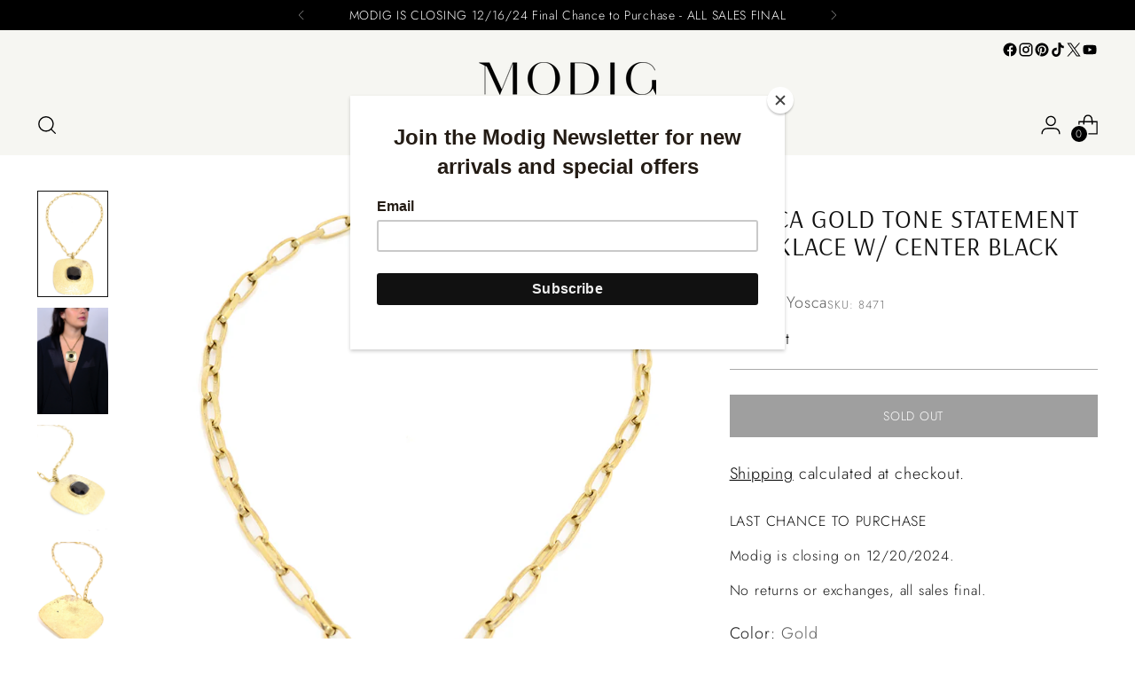

--- FILE ---
content_type: text/javascript; charset=utf-8
request_url: https://shopmodig.com/products/yosca-gold-tone-statement-necklace-w-center-black-gem.js
body_size: 600
content:
{"id":4889453330509,"title":"Yosca Gold Tone Statement Necklace w\/ Center Black Gem","handle":"yosca-gold-tone-statement-necklace-w-center-black-gem","description":"\u003cstyle type=\"text\/css\"\u003e\u003c!--\ntd {border: 1px solid #ccc;}br {mso-data-placement:same-cell;}\n--\u003e\u003c\/style\u003e\n\u003cp\u003eThis beautiful vintage Gerard Yosca pendant necklace has a chain link and standard metal clasp. The pendent is pebbled gold tone with a black center gem. The pendant is in good condition, it has some tarnish to the metal as shown.\u003c\/p\u003e\n\u003cp\u003eLENGTH: 18\"\u003c\/p\u003e\n\u003cp\u003eWIDTH OF PENDENT: 2 1\/2\"\u003c\/p\u003e","published_at":"2020-12-10T07:59:15-08:00","created_at":"2020-12-09T21:17:42-08:00","vendor":"Gerard Yosca","type":"Jewelry","tags":["1980s","Gerard Yosca","Gold","Gold Necklace","Jewelry","Necklace","Necklaces","Vintage Necklace"],"price":9000,"price_min":9000,"price_max":9000,"available":false,"price_varies":false,"compare_at_price":null,"compare_at_price_min":0,"compare_at_price_max":0,"compare_at_price_varies":false,"variants":[{"id":33240036081741,"title":"Gold","option1":"Gold","option2":null,"option3":null,"sku":"8471","requires_shipping":true,"taxable":true,"featured_image":null,"available":false,"name":"Yosca Gold Tone Statement Necklace w\/ Center Black Gem - Gold","public_title":"Gold","options":["Gold"],"price":9000,"weight":136,"compare_at_price":null,"inventory_quantity":0,"inventory_management":"shopify","inventory_policy":"deny","barcode":"","requires_selling_plan":false,"selling_plan_allocations":[]}],"images":["\/\/cdn.shopify.com\/s\/files\/1\/1285\/6093\/products\/Gerard-Yosca-Vintage-Pendant-Necklace-_DSC0944.jpg?v=1607577833","\/\/cdn.shopify.com\/s\/files\/1\/1285\/6093\/products\/Gerard-Yosca-Gold-Pebbled-Pendant-Necklace.jpg?v=1607577620","\/\/cdn.shopify.com\/s\/files\/1\/1285\/6093\/products\/Gerard-Yosca-Vintage-Pendant-Necklace-_DSC0946.jpg?v=1607577620","\/\/cdn.shopify.com\/s\/files\/1\/1285\/6093\/products\/Gerard-Yosca-Vintage-Pendant-Necklace-_DSC0948.jpg?v=1607577620","\/\/cdn.shopify.com\/s\/files\/1\/1285\/6093\/products\/Gerard-Yosca-Vintage-Pendant-Necklace-_DSC0945.jpg?v=1607577620","\/\/cdn.shopify.com\/s\/files\/1\/1285\/6093\/products\/Gerard-Yosca-Vintage-Pendant-Necklace-_DSC0949.jpg?v=1607577620","\/\/cdn.shopify.com\/s\/files\/1\/1285\/6093\/products\/Gerard-Yosca-Vintage-Pendant-Necklace-_DSC0947.jpg?v=1607577620"],"featured_image":"\/\/cdn.shopify.com\/s\/files\/1\/1285\/6093\/products\/Gerard-Yosca-Vintage-Pendant-Necklace-_DSC0944.jpg?v=1607577833","options":[{"name":"Color","position":1,"values":["Gold"]}],"url":"\/products\/yosca-gold-tone-statement-necklace-w-center-black-gem","media":[{"alt":"Gerard Yosca Gold Tone Pendant Necklace w Black Gem","id":8247537467469,"position":1,"preview_image":{"aspect_ratio":0.667,"height":1200,"width":800,"src":"https:\/\/cdn.shopify.com\/s\/files\/1\/1285\/6093\/products\/Gerard-Yosca-Vintage-Pendant-Necklace-_DSC0944.jpg?v=1607577833"},"aspect_ratio":0.667,"height":1200,"media_type":"image","src":"https:\/\/cdn.shopify.com\/s\/files\/1\/1285\/6093\/products\/Gerard-Yosca-Vintage-Pendant-Necklace-_DSC0944.jpg?v=1607577833","width":800},{"alt":null,"id":8247534944333,"position":2,"preview_image":{"aspect_ratio":0.667,"height":2048,"width":1365,"src":"https:\/\/cdn.shopify.com\/s\/files\/1\/1285\/6093\/products\/Gerard-Yosca-Gold-Pebbled-Pendant-Necklace.jpg?v=1607577620"},"aspect_ratio":0.667,"height":2048,"media_type":"image","src":"https:\/\/cdn.shopify.com\/s\/files\/1\/1285\/6093\/products\/Gerard-Yosca-Gold-Pebbled-Pendant-Necklace.jpg?v=1607577620","width":1365},{"alt":null,"id":8247537533005,"position":3,"preview_image":{"aspect_ratio":0.667,"height":4608,"width":3072,"src":"https:\/\/cdn.shopify.com\/s\/files\/1\/1285\/6093\/products\/Gerard-Yosca-Vintage-Pendant-Necklace-_DSC0946.jpg?v=1607577620"},"aspect_ratio":0.667,"height":4608,"media_type":"image","src":"https:\/\/cdn.shopify.com\/s\/files\/1\/1285\/6093\/products\/Gerard-Yosca-Vintage-Pendant-Necklace-_DSC0946.jpg?v=1607577620","width":3072},{"alt":null,"id":8247537598541,"position":4,"preview_image":{"aspect_ratio":0.667,"height":1200,"width":800,"src":"https:\/\/cdn.shopify.com\/s\/files\/1\/1285\/6093\/products\/Gerard-Yosca-Vintage-Pendant-Necklace-_DSC0948.jpg?v=1607577620"},"aspect_ratio":0.667,"height":1200,"media_type":"image","src":"https:\/\/cdn.shopify.com\/s\/files\/1\/1285\/6093\/products\/Gerard-Yosca-Vintage-Pendant-Necklace-_DSC0948.jpg?v=1607577620","width":800},{"alt":null,"id":8247537500237,"position":5,"preview_image":{"aspect_ratio":0.667,"height":1200,"width":800,"src":"https:\/\/cdn.shopify.com\/s\/files\/1\/1285\/6093\/products\/Gerard-Yosca-Vintage-Pendant-Necklace-_DSC0945.jpg?v=1607577620"},"aspect_ratio":0.667,"height":1200,"media_type":"image","src":"https:\/\/cdn.shopify.com\/s\/files\/1\/1285\/6093\/products\/Gerard-Yosca-Vintage-Pendant-Necklace-_DSC0945.jpg?v=1607577620","width":800},{"alt":null,"id":8247537631309,"position":6,"preview_image":{"aspect_ratio":0.667,"height":1200,"width":800,"src":"https:\/\/cdn.shopify.com\/s\/files\/1\/1285\/6093\/products\/Gerard-Yosca-Vintage-Pendant-Necklace-_DSC0949.jpg?v=1607577620"},"aspect_ratio":0.667,"height":1200,"media_type":"image","src":"https:\/\/cdn.shopify.com\/s\/files\/1\/1285\/6093\/products\/Gerard-Yosca-Vintage-Pendant-Necklace-_DSC0949.jpg?v=1607577620","width":800},{"alt":null,"id":8247537565773,"position":7,"preview_image":{"aspect_ratio":0.667,"height":1200,"width":800,"src":"https:\/\/cdn.shopify.com\/s\/files\/1\/1285\/6093\/products\/Gerard-Yosca-Vintage-Pendant-Necklace-_DSC0947.jpg?v=1607577620"},"aspect_ratio":0.667,"height":1200,"media_type":"image","src":"https:\/\/cdn.shopify.com\/s\/files\/1\/1285\/6093\/products\/Gerard-Yosca-Vintage-Pendant-Necklace-_DSC0947.jpg?v=1607577620","width":800}],"requires_selling_plan":false,"selling_plan_groups":[]}